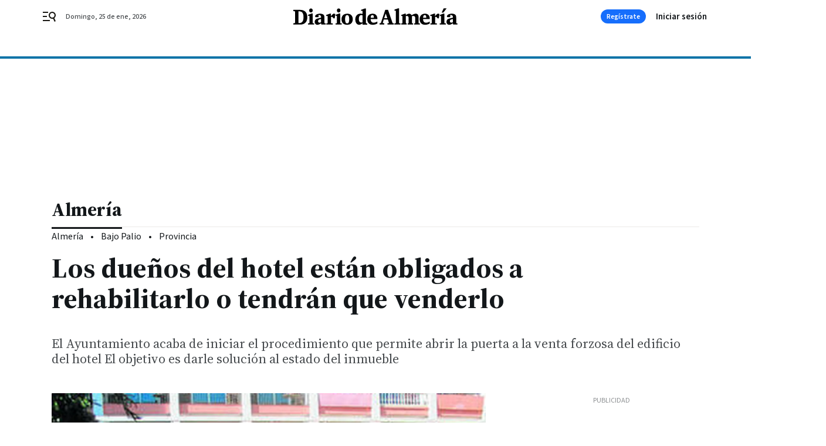

--- FILE ---
content_type: application/javascript
request_url: https://www.diariodealmeria.es/diariodealmeria/9140.h-bee13caf92bfd94083f2.js
body_size: 4721
content:
"use strict";(self.webpackChunk=self.webpackChunk||[]).push([[9140],{9140:function(t,e,s){s.r(e),s.d(e,{default:function(){return y}});var o=s(982),n=s(7382),i=s(6429),r={getCommentsData(t,e){return e?i.Z.get(`/api/front/comments/${t}/${e}`):i.Z.get(`/api/front/comments/${t}`)},getCommentsOrderByData(t,e,s){return s?i.Z.get(`/api/front/comments/${t}/${e}/${s}`):i.Z.get(`/api/front/comments/${t}/${e}`)},sendComment(t,e,s){return i.Z.post(`/api/front/comments/${t}/new`,{comment:e,parentId:s})},reportComment(t,e){return i.Z.post(`/api/front/comment/${t}/report`,{report:e})},likeComment(t,e){return i.Z.post(`/api/front/comment/${t}/like`,{like:e})},dislikeComment(t,e){return i.Z.post(`/api/front/comment/${t}/dislike`,{dislike:e})},getRepliesComment(t){return i.Z.get(`/api/front/comment/${t}/replies`)},getRepliesCommentOrderBy(t,e,s){return s?i.Z.get(`/api/front/comment/${t}/replies/${e}/${s}`):i.Z.get(`/api/front/comment/${t}/replies/${e}`)}},m=s(7691),a={name:"nx-comment-post",components:{NxButton:o.Z},props:{contentId:{type:Number},parentComment:{type:Number},printNumComments:{type:String,default:null},open:{type:Boolean},canBeAnswered:{type:Boolean,default:!0},commentPost:{type:Boolean},premoderatedContents:{type:Boolean},toggleIsBeingAnswered:{type:Function}},data:()=>({answer:"",commentLimit:500,showAdvice:!1,showButton:!0,adviceMessage:null,adviceClass:null,messageSend:!1,isBeingAnswered:!1,placeholderInitial:"comments.post-placeholder",isUserDataEmpty:!1,missedData:null,showModal:!1}),mounted(){},computed:{...(0,n.Se)("user",["currentUser"]),...(0,n.Se)(["brickConfig"]),textAreaMessage(){return`${this.answer.length} / ${this.commentLimit}`},canSendComment(){return this.answer.length>1&&!this.messageSend},alertMessage(){return this.answer.length>this.commentLimit-.1*this.commentLimit},warningMessage(){return this.answer.length>this.commentLimit-.4*this.commentLimit},closedCommentsMessage(){return this.open?this.$t("comments.join",{"url-login":"/acceso","url-register":"/registro"}):this.$t("comments.closed")},buttonText(){return this.parentComment?this.$t("comments.reply"):this.$t("comments.post")},isAnyUserDataEmpty(){return!this.currentUser||(""===this.currentUser.name||""===this.currentUser.surname||""===this.currentUser.nick||""===this.currentUser.email||""===this.currentUser.birthdate?!this.isUserDataEmpty:this.isUserDataEmpty)},whichDataIsMissed(){return this.currentUser?""===this.currentUser.name?this.$t("comments.no-registered",{"url-completedata":"/perfil/mi-cuenta",faildata:this.$t("comments.name")}):""===this.currentUser.surname?this.$t("comments.no-registered",{"url-completedata":"/perfil/mi-cuenta",faildata:this.$t("comments.surname")}):""===this.currentUser.email?this.$t("comments.no-registered",{faildata:this.$t("comments.email"),"url-completedata":"/perfil/mi-cuenta"}):""===this.currentUser.nick?this.$t("comments.no-registered",{"url-completedata":"/perfil/mi-cuenta",faildata:this.$t("comments.nick")}):""===this.currentUser.birthdate?this.$t("comments.no-registered",{"url-completedata":"/perfil/mi-cuenta",faildata:this.$t("comments.birthdate")}):this.$t("comments.no-registered-data"):this.$t("comments.no-registered-data")}},methods:{showProfile(){gigya.accounts.showScreenSet({screenSet:"Default-ProfileUpdate",mobileScreenSet:"Default-ProfileUpdate",dialogStyle:"modern",deviceType:"auto",lang:"es"}),this.loginWithAPI()},sendMessage(t){return r.sendComment(this.contentId,this.answer,this.parentComment).then((t=>{this.showAdvice=!0,this.premoderatedContents?this.adviceMessage=this.$t("comments.post-message-moderated"):this.adviceMessage=this.$t("comments.post-message"),this.showButton=!1,this.adviceClass="success",this.messageSend=!0,this.$emit("commentCreated",t),this.answer="",setTimeout((()=>{this.isBeingAnswered=!1,this.showAdvice=!1,this.showButton=!0,this.messageSend=!1,this.placeholderInitial=this.$t("comments.post-placeholder")}),2e3)})).catch((e=>{this.showAdvice=!0,this.adviceMessage=this.$t("comments.error-message"),this.adviceClass="alert",t("pushHttpRequestError",e,{root:!0})}))},goToLogin(){gigya.accounts.showScreenSet({screenSet:"Default-RegistrationLogin"})},goToRegister(){gigya.accounts.showScreenSet({screenSet:"Default-RegistrationLogin",startScreen:"gigya-register-screen"})},toggleModal(t){this.action=t,this.showModal=!this.showModal}}},c=s(810),l=(0,c.Z)(a,(function(){var t=this,e=t._self._c;return t._self._setupProxy,e("div",{staticClass:"comment-post"},[t.currentUser&&t.open?e("div",{staticClass:"comment-post-login"},[t.printNumComments?e("p",{staticClass:"comments--title color-neutral800 A-600-700-50-N mb-4",domProps:{textContent:t._s(t.printNumComments)}}):t._e(),t._v(" "),t.isAnyUserDataEmpty?e("div",[e("div",{staticClass:"comment-post-missdata",domProps:{innerHTML:t._s(t.whichDataIsMissed)},on:{click:t.showProfile}})]):e("div",[e("div",{staticClass:"text-area"},[e("textarea",{directives:[{name:"model",rawName:"v-model",value:t.answer,expression:"answer"}],ref:"textarea",attrs:{disabled:t.messageSend,placeholder:t.$t(t.placeholderInitial),maxlength:t.commentLimit},domProps:{value:t.answer},on:{input:function(e){e.target.composing||(t.answer=e.target.value)}}}),t._v(" "),e("span",{ref:"lengthMessage",staticClass:"text-area-control",class:{alert:t.alertMessage,warning:t.warningMessage},domProps:{textContent:t._s(t.textAreaMessage)}})]),t._v(" "),e("div",{staticClass:"comment-post-footer"},[t.showAdvice?e("div",{staticClass:"comment-advice",class:t.adviceClass,domProps:{textContent:t._s(t.adviceMessage)}}):t._e(),t._v(" "),t.showButton?e("div",[e("button",{staticClass:"bbnx-btn medium",class:{disabled:!t.canSendComment},domProps:{textContent:t._s(t.buttonText)},on:{click:t.sendMessage}})]):t._e()])])]):e("div",[e("div",{staticClass:"comment-no-post-no-login"},[t._v("\n      Para participar en la conversación debes\n      "),e("button",{on:{click:t.goToLogin}},[t._v("iniciar sesión")]),t.currentUser?t._e():e("span",[t._v(" o "),e("button",{on:{click:t.goToRegister}},[t._v("regístrate")])]),t._v(".\n    ")]),t._v(" "),e("p",{staticClass:"comments--title color-neutral800 A-500-700-50-N A-600-700-50-N--md",domProps:{textContent:t._s(t.printNumComments)}}),t._v(" "),e("a",{staticClass:"comments-header-terms",class:t.brickConfig.composition.comments.headerterms,staticStyle:{position:"absolute",right:"23px",transform:"translateY(-100%)","margin-top":"-11px"},attrs:{href:"/avisolegal/",rel:"nofollow",target:"_blank"},domProps:{textContent:t._s(t.$t("comments.terms"))}})])])}),[],!1,null,null,null).exports,d=s(7604),h=s(859),u={name:"nx-comment-item",components:{NxIcon:h.Z},props:{comment:{type:Object,required:!0},canBeAnswered:{type:Boolean,default:!0},pushReply:{type:Boolean,default:!1},isSecondLevel:{type:Boolean,default:!1},parentAuthor:{type:String,default:""},isThirdLevel:{type:Boolean,default:!1}},data:()=>({showAdvice:!1,adviceMessage:null,adviceClass:null,likeNumber:0,dislikeNumber:0,activeLikesVotes:!0,isBeingAnswered:!1,isReported:!1}),mounted(){this.likeNumber=this.comment.likedByUserIds.length,this.dislikeNumber=this.comment.dislikedByUserIds.length},computed:{...(0,n.Se)("user",["currentUser"]),randomColor(){return`background-color: hsla(${360*Math.random()},70%,80%,1)`},commentIsLiked(){return!(!this.currentUser||!this.isLikedClicked&&void 0===this.comment.likedByUserIds.find((t=>t===this.currentUser.id)))},commentIsDisliked(){return!(!this.currentUser||!this.isDislikedClicked&&void 0===this.comment.dislikedByUserIds.find((t=>t===this.currentUser.id)))},commentIsReported(){return!(!this.currentUser||!this.isReported&&void 0===this.comment.reportedByUserIds.find((t=>t===this.currentUser.id)))},iconLike(){return this.commentIsLiked?"upvote-on":"upvote-off"},iconDislike(){return this.commentIsDisliked?"downvote-on":"downvote-off"},iconFlag(){return this.commentIsReported?"flag-on":"flag-off"},iconAnswered(){return this.isBeingAnswered?"close":"reply"}},methods:{showAndClearAdvice(t,e){this.showAdvice=!0,this.adviceMessage=t,this.adviceClass=e,setTimeout((()=>{this.showAdvice=!1}),2e3)},formatDate(t){const e=d.Z.utc().local(),s=d.Z.utc(t).local(),o=e.diff(s,"minutes");return o<2?"Hace menos de 1 minuto.":o<60?`Hace ${o} minutos.`:o<119?"Hace una hora.":o<1441?`Hace ${e.diff(s,"hours")} horas.`:`${d.Z.utc(t).local().format("DD MMM YYYY - HH:mm")}h`},commentLike(t){if(this.currentUser){if(this.commentIsDisliked&&this.activeLikesVotes&&(this.comment.dislikedByUserIds.splice(this.comment.dislikedByUserIds.indexOf(this.currentUser.id),1),this.dislikeNumber-=1,r.likeComment(this.comment.id,!0).catch((e=>{t("pushHttpRequestError",e,{root:!0})}))),this.commentIsLiked)return this.comment.likedByUserIds.splice(this.comment.likedByUserIds.indexOf(this.currentUser.id),1),this.likeNumber-=1,void r.dislikeComment(this.comment.id,!0).catch((e=>{t("pushHttpRequestError",e,{root:!0})}));r.likeComment(this.comment.id,!0).then((()=>{this.likeNumber+=1,this.comment.likedByUserIds.push(this.currentUser.id)})).catch((e=>{t("pushHttpRequestError",e,{root:!0})}))}else this.$emit("showModal","vote")},commentDislike(t){if(this.currentUser){if(this.commentIsLiked&&this.activeLikesVotes&&(this.comment.likedByUserIds.splice(this.comment.likedByUserIds.indexOf(this.currentUser.id),1),this.likeNumber-=1,r.dislikeComment(this.comment.id,!0).catch((e=>{t("pushHttpRequestError",e,{root:!0})}))),this.commentIsDisliked)return this.comment.dislikedByUserIds.splice(this.comment.dislikedByUserIds.indexOf(this.currentUser.id),1),this.dislikeNumber-=1,void r.likeComment(this.comment.id,!0).catch((e=>{t("pushHttpRequestError",e,{root:!0})}));r.dislikeComment(this.comment.id,!0).then((()=>{this.dislikeNumber+=1,this.comment.dislikedByUserIds.push(this.currentUser.id)})).catch((e=>{t("pushHttpRequestError",e,{root:!0})}))}else this.$emit("showModal","vote")},commentReport(t){this.currentUser?r.reportComment(this.comment.id,!this.commentIsReported).then((()=>{this.commentIsReported||(this.isReported=!0)})).catch((e=>{t("pushHttpRequestError",e,{root:!0})})):this.$emit("showModal","report")},commentReply(){this.isBeingAnswered=!this.isBeingAnswered,this.$emit("reply")}}},p=(0,c.Z)(u,(function(){var t=this,e=t._self._c;return t._self._setupProxy,e("div",{staticClass:"comment"},[t.comment.author.avatar?e("div",{staticClass:"comment-avatar"}):e("div",{staticClass:"comment-avatar A-550-300-500-C",style:t.randomColor,domProps:{textContent:t._s(t.comment.author.nick.slice(0,1))}}),t._v(" "),e("div",{staticClass:"comment-info"},[e("div",{staticClass:"comment-info-name A-200-700-500-N"},[e("span",{domProps:{textContent:t._s(t.comment.author.nick)}}),t._v(" "),t.isSecondLevel||t.isThirdLevel?e("span",[e("nx-icon",{attrs:{icon:"reply"}}),t._v(" "),e("span",{domProps:{textContent:t._s(t.parentAuthor)}})],1):t._e()]),t._v(" "),e("div",{staticClass:"comment-info-date A-200-500-500-N",domProps:{textContent:t._s(t.formatDate(t.comment.publicationDate))}}),t._v(" "),e("div",{staticClass:"comment-info-text A-400-400-500-N",domProps:{textContent:t._s(t.comment.body)}}),t._v(" "),e("div",{staticClass:"comment-info-footer A-300-500-500-N"},[e("div",{staticClass:"action action-positive",on:{click:t.commentLike}},[e("span",{staticClass:"icon"},[e("nx-icon",{attrs:{icon:t.iconLike}})],1),t._v(" "+t._s(t.likeNumber)+"\n      ")]),t._v(" "),e("div",{staticClass:"action action-negative",on:{click:t.commentDislike}},[e("span",{staticClass:"icon"},[e("nx-icon",{attrs:{icon:t.iconDislike}})],1),t._v(" "+t._s(t.dislikeNumber)+"\n      ")]),t._v(" "),e("div",{staticClass:"action action-report",class:{"action-report-checked":t.commentIsReported},on:{click:t.commentReport}},[e("span",{staticClass:"icon"},[e("nx-icon",{attrs:{icon:t.iconFlag}})],1),t._v(" "),e("span",{staticClass:"text",domProps:{textContent:t._s(t.commentIsReported?t.$t("comments.reported"):t.$t("comments.report"))}})]),t._v(" "),t.canBeAnswered?e("div",{staticClass:"action action-reply",on:{click:t.commentReply}},[e("span",{staticClass:"icon"},[e("nx-icon",{attrs:{icon:t.iconAnswered}})],1),t._v(" "),e("span",{domProps:{textContent:t._s(t.isBeingAnswered?t.$t("comments.cancel"):t.$t("comments.reply"))}})]):t._e()]),t._v(" "),e("transition",{attrs:{name:"fade"}},[t.showAdvice?e("div",{staticClass:"comment-info-advice",class:t.adviceClass,domProps:{textContent:t._s(t.adviceMessage)}}):t._e()])],1)])}),[],!1,null,null,null).exports,C={name:"nx-comment-wrapper",props:{comment:{type:Object,required:!0},contentId:{type:Number},canBeAnswered:{type:Boolean,default:!0},orderBy:{type:String,required:!0,default:"newest"}},components:{NxIcon:h.Z,NxCommentPost:l,NxCommentItem:p,NxButton:o.Z,NxModalWindow:m.Z},data:()=>({openCommentPostId:null,openCommentPostSecondLevelId:null,showModal:!1,action:"vote",showReplies:!1,loading:!0,comments:[]}),computed:{...(0,n.Se)(["site"]),...(0,n.Se)(["brickConfig"]),modalTitle(){return"report"===this.action?this.$t("comments.modal-title-report"):this.$t("comments.modal-title-vote")},modalText(){return"report"===this.action?this.$t("comments.modal-text-report",{site:this.site.name}):this.$t("comments.modal-text-vote",{site:this.site.name})}},methods:{initReplies(){this.getComments(this.comment.id),this.showReplies=!this.showReplies},initRepliesOrderBy(){this.getCommentsOrderBy(this.comment.id),this.showReplies=!this.showReplies},getComments(t){this.loading=!0,r.getRepliesCommentOrderBy(this.comment.id).then((t=>{this.active=t.active,this.comments=t.comments,this.hasMoreResults=t.hasMoreResults,this.realNumComments=t.numComments,this.loading=!1})).catch((e=>{t("pushHttpRequestError",e,{root:!0})}))},getCommentsOrderBy(t){this.loading=!0,r.getRepliesCommentOrderBy(this.comment.id,this.orderBy).then((t=>{this.active=t.active,this.comments=t.comments,this.hasMoreResults=t.hasMoreResults,this.realNumComments=t.numComments,this.loading=!1})).catch((e=>{t("pushHttpRequestError",e,{root:!0})}))},goToLogin(){"undefined"!=typeof gigya&&gigya.accounts?gigya.accounts.showScreenSet({screenSet:"Default-RegistrationLogin"}):console.warn("Gigya SDK not loaded or 'gigya.accounts' not available."),this.showModal=!this.showModal},toggleModal(t){this.action=t,this.showModal=!this.showModal},toggleCommentPost(t){this.openCommentPostId=this.openCommentPostId===t?null:t},toggleCommentSecondLevelPost(t){this.openCommentPostSecondLevelId=this.openCommentPostSecondLevelId===t?null:t},addLastComment(t){this.$emit("commentCreated",t),"published"===t.state&&this.comments.unshift(t),this.openCommentPostId=null,this.openCommentPostSecondLevelId=null}}},g=(0,c.Z)(C,(function(){var t=this,e=t._self._c;return t._self._setupProxy,e("div",{staticClass:"comment-wrapper"},[e("nx-comment-item",{attrs:{comment:t.comment,canBeAnswered:t.canBeAnswered},on:{showModal:t.toggleModal,reply:function(e){return t.toggleCommentPost(t.comment.id)}}}),t._v(" "),t.openCommentPostId===t.comment.id?e("nx-comment-post",{attrs:{parentComment:t.comment.id,open:t.canBeAnswered,"content-id":t.contentId},on:{postMessage:t.postMessage,commentCreated:t.addLastComment}}):t._e(),t._v(" "),t.comment.hasReplies?e("div",{staticClass:"comment-replies"},[t._l(t.comment.replies,(function(s){return[e("nx-comment-item",{key:s.id,attrs:{parentAuthor:t.comment.author.nick,isSecondLevel:!0,comment:s,canBeAnswered:t.canBeAnswered},on:{showModal:t.toggleModal,reply:function(e){return t.toggleCommentSecondLevelPost(s.id)}}}),t._v(" "),t.openCommentPostSecondLevelId===s.id?e("nx-comment-post",{attrs:{parentComment:s.id,open:t.canBeAnswered,"content-id":t.contentId},on:{postMessage:t.postMessage,commentCreated:t.addLastComment}}):t._e(),t._v(" "),s.hasReplies?e("div",{staticClass:"comment-replies"},[t._l(s.replies,(function(o){return[e("nx-comment-item",{key:o.id,attrs:{parentAuthor:s.author.nick,isThirdLevel:!0,comment:o,canBeAnswered:!1},on:{showModal:t.toggleModal}})]}))],2):t._e()]}))],2):t._e(),t._v(" "),e("nx-modal-window",{attrs:{title:t.modalTitle,text:t.modalText},scopedSlots:t._u([{key:"actions",fn:function(){return[e("nx-button",{attrs:{text:t.$t("comments.button-login"),tabindex:t.showModal?"0":"-1",type:"button",medium:""},on:{click:t.goToLogin}}),t._v(" "),e("nx-button",{staticClass:"form-user-profile__button",attrs:{text:t.$t("comments.button-close"),tabindex:t.showModal?"0":"-1",type:"button",medium:"",outline:""},on:{click:t.toggleModal}})]},proxy:!0}]),model:{value:t.showModal,callback:function(e){t.showModal=e},expression:"showModal"}})],1)}),[],!1,null,null,null).exports,v={name:"nx-comments",props:{contentId:{type:Number},numComments:{type:Number},hrefComments:{type:String},showComments:{type:Boolean},readOnlyComments:{type:Boolean},premoderatedContents:{type:Boolean}},components:{NxButton:o.Z,NxCommentWrapper:g,NxCommentPost:l,NxIcon:h.Z},data:()=>({active:null,open:null,comments:[],cursorMark:null,realNumComments:null,loading:!0,openCommentsWindow:!1,hasMoreResults:!1,canCloseOnClickOutside:!0,currentOrderBy:"newest"}),mounted(){},computed:{...(0,n.Se)("user",["currentUser"]),...(0,n.Se)(["webHasUsers"]),...(0,n.Se)(["brickConfig"]),...(0,n.Se)(["openComments"]),printNumComments(){return this.$tc("comments.comments",this.realNumComments||this.numComments)},buttonVisible(){return!1!==this.hasMoreResults}},watch:{openComments(t){!0===t&&(this.canCloseOnClickOutside=!1,this.handleOpenComments(),this.$store.dispatch("setOpenComments",!1),setTimeout((()=>{this.canCloseOnClickOutside=!0}),100))}},methods:{loadMoreComments(t){this.loading=!0,r.getCommentsData(this.contentId,this.cursorMark).then((t=>{this.active=t.active,this.open=t.open,this.hasMoreResults=t.hasMoreResults,this.realNumComments=t.numComments,this.comments=this.comments.concat(t.comments),this.cursorMark=t.cursorMark,this.loading=!1})).catch((e=>{t("pushHttpRequestError",e,{root:!0})}))},closeComments(){this.canCloseOnClickOutside&&(this.openCommentsWindow=!1,document.body.classList.remove("locked-open-comments"))},handleOpenComments(t){!1===this.openCommentsWindow&&document.body.classList.add("locked-open-comments"),this.openCommentsWindow=!0,this.loading=!0,r.getCommentsData(this.contentId).then((t=>{this.active=t.active,this.open=this.showComments&&!this.readOnlyComments,this.comments=t.comments,this.hasMoreResults=t.hasMoreResults,this.realNumComments=t.numComments,this.cursorMark=t.cursorMark,this.loading=!1})).catch((t=>{console.error(t)}))},commentsOrderBy(t){this.currentOrderBy!==t&&(this.currentOrderBy=t,this.loading=!0,this.comments=[],r.getCommentsOrderByData(this.contentId,t).then((t=>{this.active=t.active,this.open=this.showComments&&!this.readOnlyComments,this.comments=t.comments,this.hasMoreResults=t.hasMoreResults,this.realNumComments=t.numComments,this.loading=!1})).catch((t=>{console.error(t),this.loading=!1})))},loadMoreCommentsOrderBy(t){this.loading=!0,r.getCommentsOrderByData(this.contentId,t,this.cursorMark).then((t=>{this.active=t.active,this.open=t.open,this.hasMoreResults=t.hasMoreResults,this.realNumComments=t.numComments,this.comments=this.comments.concat(t.comments),this.cursorMark=t.cursorMark,this.loading=!1})).catch((t=>{console.error(t),this.loading=!1}))},addLastComment(t){"published"===t.state&&this.comments.unshift(t)}}},f=(0,c.Z)(v,(function(){var t=this,e=t._self._c;return t._self._setupProxy,e("div",{staticClass:"comments--wrapper"},[e("div",{staticClass:"comments-header"},[e("nx-button",{staticClass:"comments-header-number",attrs:{text:t.printNumComments,type:"button"},nativeOn:{click:function(e){return e.stopPropagation(),t.handleOpenComments.apply(null,arguments)}}}),t._v(" "),e("a",{staticClass:"comments-header-terms",class:t.brickConfig.composition.comments.headerterms,attrs:{href:"/avisolegal/",rel:"nofollow",target:"_blank"},domProps:{textContent:t._s(t.$t("comments.terms"))}})],1),t._v(" "),e("transition",{attrs:{name:"slide-from-right"}},[t.webHasUsers&&t.openCommentsWindow?e("div",{directives:[{name:"click-outside",rawName:"v-click-outside",value:t.closeComments,expression:"closeComments"}],staticClass:"comments right-panel"},[e("button",{staticClass:"comments--close",on:{click:t.closeComments}},[e("nx-icon",{attrs:{icon:"close"}})],1),t._v(" "),e("nx-comment-post",{attrs:{printNumComments:t.printNumComments,"content-id":t.contentId,open:t.open,"premoderated-contents":t.premoderatedContents},on:{commentCreated:t.addLastComment}}),t._v(" "),e("div",{staticClass:"comments-orderby"},[e("button",{staticClass:"A-300-600-300-N color-neutral500",class:{active:"newest"===t.currentOrderBy},domProps:{innerHTML:t._s(t.$t("comments.orderby-newest"))},on:{click:function(e){return t.commentsOrderBy("newest")}}}),t._v(" "),e("button",{staticClass:"A-300-600-300-N color-neutral500",class:{active:"oldest"===t.currentOrderBy},domProps:{innerHTML:t._s(t.$t("comments.orderby-oldest"))},on:{click:function(e){return t.commentsOrderBy("oldest")}}}),t._v(" "),e("button",{staticClass:"A-300-600-300-N color-neutral500",class:{active:"best"===t.currentOrderBy},domProps:{innerHTML:t._s(t.$t("comments.orderby-best"))},on:{click:function(e){return t.commentsOrderBy("best")}}})]),t._v(" "),t.loading&&t.numComments?e("div",{staticClass:"comments-loading"},[e("span",{staticClass:"loader"})]):e("div",{staticClass:"comments-list"},[t._l(t.comments,(function(s){return e("nx-comment-wrapper",{key:s.id,attrs:{comment:s,"content-id":t.contentId,canBeAnswered:t.open&&!!t.currentUser,"order-by":t.currentOrderBy},on:{commentCreated:t.addLastComment}})})),t._v(" "),t.hasMoreResults?e("nx-button",{staticClass:"comments-button",attrs:{text:t.$t("comments.load-more"),type:"button",medium:""},nativeOn:{click:function(e){return e.stopPropagation(),t.loadMoreCommentsOrderBy(t.currentOrderBy)}}}):t._e()],2)],1):t._e()])],1)}),[],!1,null,null,null),y=f.exports}}]);